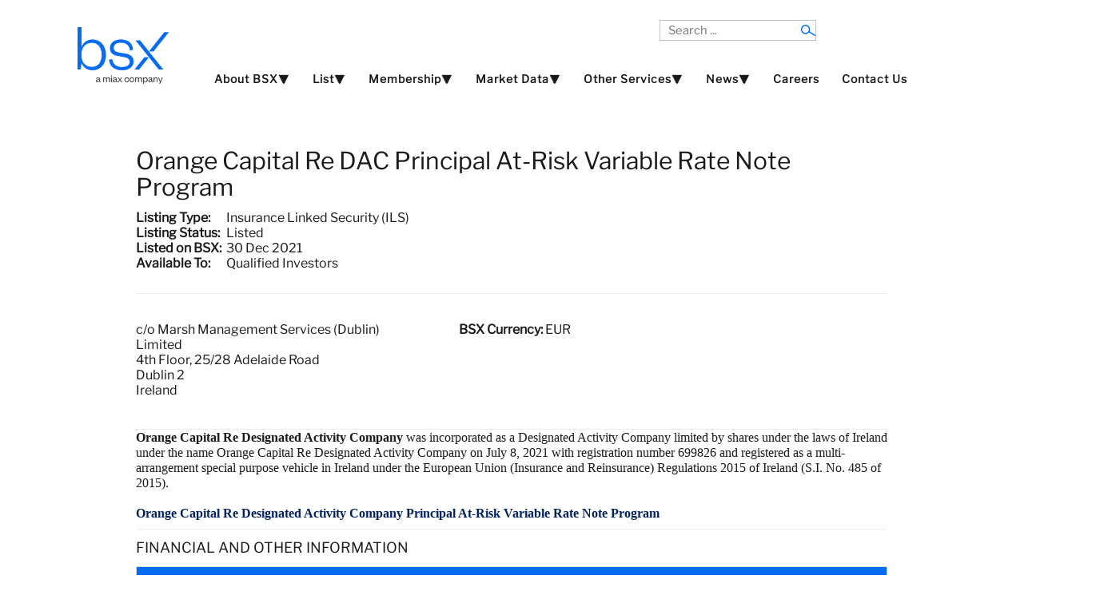

--- FILE ---
content_type: text/css
request_url: https://bsx.com/css/style1.css
body_size: 783
content:

h3, .module .module_header h3, .module_menu .module_header h3 {
	border-left: none !important;
}

h3, .module .module_header h3, .module_menu .module_header h3 {
    padding: 2px 0px 2px 0px !important;
}

.newsflash-item{
	width:29%;
	float:left;
	padding:20px;
}

.bottom-2 > div.module_margin > div.module > div.module_padding{	
	padding:0px !important;
}

.newsflash-item > a.readmore{
	padding-top:10px;
	/* |font-weight:bold; */
}


.base-1 > div.module_margin > div.module > div.module_padding > div.module_content{
	padding-top:0px !important;
	margin-top:-10px !important;
}


#copyright.module_margin > div.block_holder_margin > p{
	margin-top:20px;
}


.top-2 .module {
    border-radius: 0px !important;
	border:0px !important;
    background-clip: none !important;
    box-shadow: none !important;
    background: #ffffff !important;
	min-height:300px !important;
}



#content_full.side_margins > div.maincontent{
	margin-top:5px;
	padding-top:5px;
	border-top:1px solid #c2c3c4;
	margin-bottom:5px;
	padding-bottom:5px;
	
}

.base1 p, .base-1 div, .base-1 h4{
	color:#ddd !important;
}

/* This was added on 02 April 2016 after the instruction from Pavel */
.newsflash-item {
    height: 240px;
}

/* Added on 5th April from Pavel */

.date-title-entry:nth-of-type(1){
   margin-top:54px !important;
   padding-left:26px;
}

.nav-title-entry{
   left: 0px !important;
   top:-23px !important;
   position:relative !important;
}

.wrapper970 > div.module_padding_inner > div > table > thead > tr > th{
   text-align:left !important;
}

.wrapper1440 > div.module_padding_inner > div > table > thead > tr > th{
   text-align:left !important;
}

.cmpinfo{
   min-width:310px !important;
   max-width:330px !important;
   padding-right:0px !important;
}

.cmpinfo:nth-of-type(1){
   min-width:200px !important;
   max-width:400px !important;
   padding-right:10px !important;
}

.cse-result {
	margin-bottom: 20px;
}

.cse-html-title {
	text-decoration: underline;
}

.cse-html-title a {
	font-size: 18px;
	font-weight: bold;
}

.cse-html-url a {
	color: #006621;
	text-decoration: none;
}

.cse-result-thumb {
	width:90px;
}

.cse-paggination span {
   margin-right: 10px;
}

.cse-no-results{
	font-size: 18px;
}









